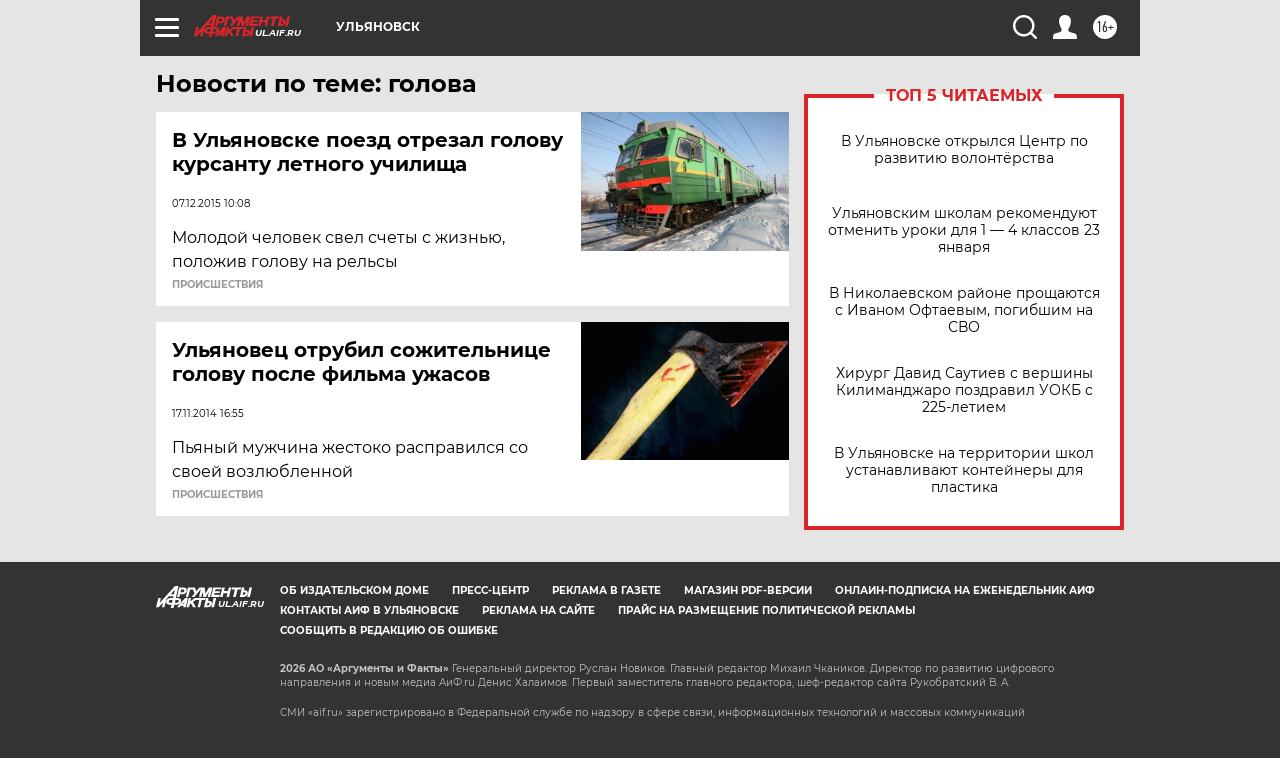

--- FILE ---
content_type: text/html
request_url: https://tns-counter.ru/nc01a**R%3Eundefined*aif_ru/ru/UTF-8/tmsec=aif_ru/428696041***
body_size: -71
content:
D72F790C6972A308X1769120520:D72F790C6972A308X1769120520